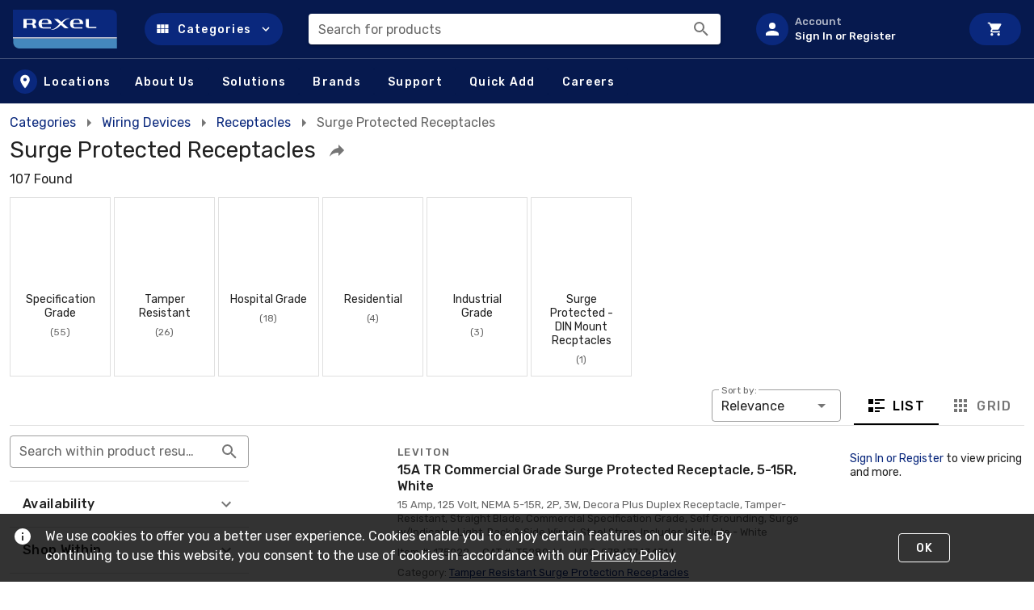

--- FILE ---
content_type: text/css
request_url: https://tags.srv.stackadapt.com/sa.css
body_size: -11
content:
:root {
    --sa-uid: '0-2562cf62-82e9-5f79-5ac4-fd14d5d658c5';
}